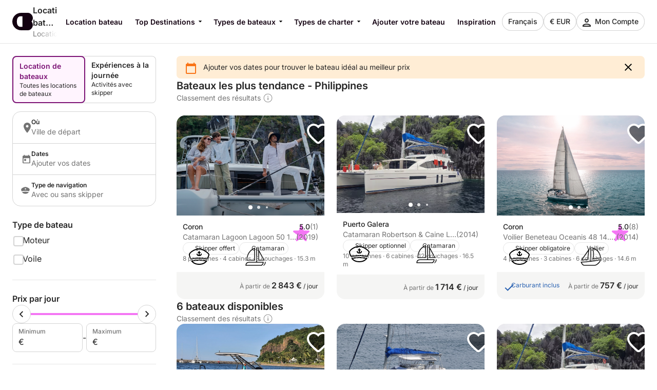

--- FILE ---
content_type: text/css
request_url: https://assets.clickandboat.com/frontend-assets/master/styles.29fefa4313276d8e.css
body_size: 5898
content:
*{box-sizing:border-box;-webkit-tap-highlight-color:transparent}.dsListIcon__icon svg,.dsListIcon__icon ion-icon{border-radius:0;width:100%;height:100%;fill:var(--contentPrimaryEnabled)}.dsListIcon--disabled .dsListIcon__icon svg,.dsListIcon--disabled .dsListIcon__icon ion-icon{border-radius:0;width:100%;height:100%;fill:var(--contentPrimaryDisabled)}.dsInput{display:flex;flex-direction:row;align-items:center;justify-content:flex-start;border-radius:0;width:100%;height:100%;border-radius:.5rem;font-weight:var(--fontLaborReg);font-family:var(--fontLabor);font-size:1rem;line-height:1.5rem;color:var(--contentPrimaryEnabled);text-decoration:none;box-sizing:border-box;height:3rem;min-height:3rem;padding:.75rem 1rem;letter-spacing:unset;appearance:none;border:.0625rem solid var(--borderInteractiveEnabled);outline:none}.dsInput::placeholder{color:var(--contentSecondaryEnabled)}.dsInput:disabled{cursor:default;color:var(--borderInteractiveDisabled);background-color:var(--borderInteractiveDisabled);border:none}.dsInput:active:not(:disabled,.dsAbstractInput__input--disabled),.dsInput:focus:not(:disabled,.dsAbstractInput__input--disabled){border:.09375rem solid var(--borderInteractiveActive)}:root{--swiper-theme-color: #007aff}.swiper-container{position:relative;z-index:1;overflow:hidden;margin-right:auto;margin-left:auto;padding:0;list-style:none}.swiper-container-vertical>.swiper-wrapper{flex-direction:column}.swiper-wrapper{position:relative;z-index:1;display:flex;box-sizing:content-box;width:100%;height:100%;transition-property:transform}.swiper-container-android .swiper-slide,.swiper-wrapper{transform:translateZ(0)}.swiper-container-multirow>.swiper-wrapper{flex-wrap:wrap}.swiper-container-multirow-column>.swiper-wrapper{flex-flow:column wrap}.swiper-container-free-mode>.swiper-wrapper{margin:0 auto;transition-timing-function:ease-out}.swiper-container-pointer-events{touch-action:pan-y}.swiper-container-pointer-events.swiper-container-vertical{touch-action:pan-x}.swiper-slide{position:relative;flex-shrink:0;width:100%;height:100%;transition-property:transform}.swiper-slide-invisible-blank{visibility:hidden}.swiper-container-autoheight,.swiper-container-autoheight .swiper-slide{height:auto}.swiper-container-autoheight .swiper-wrapper{align-items:flex-start;transition-property:transform,height}.swiper-container-3d{perspective:1200px}.swiper-container-3d .swiper-cube-shadow,.swiper-container-3d .swiper-slide,.swiper-container-3d .swiper-slide-shadow-bottom,.swiper-container-3d .swiper-slide-shadow-left,.swiper-container-3d .swiper-slide-shadow-right,.swiper-container-3d .swiper-slide-shadow-top,.swiper-container-3d .swiper-wrapper{transform-style:preserve-3d}.swiper-container-3d .swiper-slide-shadow-bottom,.swiper-container-3d .swiper-slide-shadow-left,.swiper-container-3d .swiper-slide-shadow-right,.swiper-container-3d .swiper-slide-shadow-top{pointer-events:none;position:absolute;z-index:10;top:0;left:0;width:100%;height:100%}.swiper-container-3d .swiper-slide-shadow-left{background-image:linear-gradient(to left,#00000080,#0000)}.swiper-container-3d .swiper-slide-shadow-right{background-image:linear-gradient(to right,#00000080,#0000)}.swiper-container-3d .swiper-slide-shadow-top{background-image:linear-gradient(to top,#00000080,#0000)}.swiper-container-3d .swiper-slide-shadow-bottom{background-image:linear-gradient(to bottom,#00000080,#0000)}.swiper-container-css-mode>.swiper-wrapper{scrollbar-width:none;overflow:auto;-ms-overflow-style:none}.swiper-container-css-mode>.swiper-wrapper::-webkit-scrollbar{display:none}.swiper-container-css-mode>.swiper-wrapper>.swiper-slide{scroll-snap-align:start start}.swiper-container-horizontal.swiper-container-css-mode>.swiper-wrapper{scroll-snap-type:x mandatory}.swiper-container-vertical.swiper-container-css-mode>.swiper-wrapper{scroll-snap-type:y mandatory}:root{--swiper-navigation-size: 44px}.swiper-button-next,.swiper-button-prev{cursor:pointer;position:absolute;z-index:10;top:50%;display:flex;align-items:center;justify-content:center;width:calc(var(--swiper-navigation-size) / 44 * 27);height:var(--swiper-navigation-size);margin-top:calc(-1 * var(--swiper-navigation-size) / 2);color:var(--swiper-navigation-color, var(--swiper-theme-color))}.swiper-button-next.swiper-button-disabled,.swiper-button-prev.swiper-button-disabled{pointer-events:none;cursor:auto;opacity:.35}.swiper-button-next:after,.swiper-button-prev:after{font-family:swiper-icons;font-size:var(--swiper-navigation-size);font-variant:initial;line-height:1;text-transform:none!important;letter-spacing:0}.swiper-button-prev,.swiper-container-rtl .swiper-button-next{right:auto;left:10px}.swiper-button-prev:after,.swiper-container-rtl .swiper-button-next:after{content:"prev"}.swiper-button-next,.swiper-container-rtl .swiper-button-prev{right:10px;left:auto}.swiper-button-next:after,.swiper-container-rtl .swiper-button-prev:after{content:"next"}.swiper-button-next.swiper-button-white,.swiper-button-prev.swiper-button-white{--swiper-navigation-color: #fff}.swiper-button-next.swiper-button-black,.swiper-button-prev.swiper-button-black{--swiper-navigation-color: #000}.swiper-button-lock{display:none}.swiper-pagination{position:absolute;z-index:10;transform:translateZ(0);text-align:center;transition:.3s opacity}.swiper-pagination.swiper-pagination-hidden{opacity:0}.swiper-container-horizontal>.swiper-pagination-bullets,.swiper-horizontal>.swiper-pagination-bullets,.swiper-pagination-custom,.swiper-pagination-fraction{bottom:10px;left:0;width:100%}.swiper-pagination-bullets-dynamic{overflow:hidden;font-size:0}.swiper-pagination-bullets-dynamic .swiper-pagination-bullet{position:relative;transform:scale(.33)}.swiper-pagination-bullets-dynamic .swiper-pagination-bullet-active,.swiper-pagination-bullets-dynamic .swiper-pagination-bullet-active-main{transform:scale(1)}.swiper-pagination-bullets-dynamic .swiper-pagination-bullet-active-prev{transform:scale(.66)}.swiper-pagination-bullets-dynamic .swiper-pagination-bullet-active-prev-prev{transform:scale(.33)}.swiper-pagination-bullets-dynamic .swiper-pagination-bullet-active-next{transform:scale(.66)}.swiper-pagination-bullets-dynamic .swiper-pagination-bullet-active-next-next{transform:scale(.33)}.swiper-pagination-bullet{display:inline-block;width:8px;height:8px;opacity:.2;background:#000;border-radius:50%}button.swiper-pagination-bullet{margin:0;padding:0;appearance:none;border:none;box-shadow:none}.swiper-pagination-clickable .swiper-pagination-bullet{cursor:pointer}.swiper-pagination-bullet-active{opacity:1;background:var(--swiper-pagination-color, var(--swiper-theme-color))}.swiper-container-vertical>.swiper-pagination-bullets{top:50%;right:10px;transform:translate3d(0,-50%,0)}.swiper-container-vertical>.swiper-pagination-bullets .swiper-pagination-bullet{display:block;margin:6px 0}.swiper-container-vertical>.swiper-pagination-bullets.swiper-pagination-bullets-dynamic{top:50%;transform:translateY(-50%);width:8px}.swiper-container-vertical>.swiper-pagination-bullets.swiper-pagination-bullets-dynamic .swiper-pagination-bullet{display:inline-block;transition:.2s transform,.2s top}.swiper-container-horizontal>.swiper-pagination-bullets .swiper-pagination-bullet,.swiper-horizontal>.swiper-pagination-bullets .swiper-pagination-bullet{margin:0 4px}.swiper-container-horizontal>.swiper-pagination-bullets.swiper-pagination-bullets-dynamic,.swiper-horizontal>.swiper-pagination-bullets.swiper-pagination-bullets-dynamic{left:50%;transform:translate(-50%);white-space:nowrap}.swiper-container-horizontal>.swiper-pagination-bullets.swiper-pagination-bullets-dynamic .swiper-pagination-bullet,.swiper-horizontal>.swiper-pagination-bullets.swiper-pagination-bullets-dynamic .swiper-pagination-bullet{transition:.2s transform,.2s left}.swiper-container-horizontal.swiper-container-rtl>.swiper-pagination-bullets-dynamic .swiper-pagination-bullet{transition:.2s transform,.2s right}.swiper-pagination-progressbar{position:absolute;background:#00000040}.swiper-pagination-progressbar .swiper-pagination-progressbar-fill{position:absolute;top:0;left:0;transform-origin:left top;transform:scale(0);width:100%;height:100%;background:var(--swiper-pagination-color, var(--swiper-theme-color))}.swiper-container-rtl .swiper-pagination-progressbar .swiper-pagination-progressbar-fill{transform-origin:right top}.swiper-container-horizontal>.swiper-pagination-progressbar,.swiper-container-vertical>.swiper-pagination-progressbar.swiper-pagination-progressbar-opposite{top:0;left:0;width:100%;height:4px}.swiper-container-horizontal>.swiper-pagination-progressbar.swiper-pagination-progressbar-opposite,.swiper-container-vertical>.swiper-pagination-progressbar{top:0;left:0;width:4px;height:100%}.swiper-pagination-white{--swiper-pagination-color: #fff}.swiper-pagination-black{--swiper-pagination-color: #000}.swiper-pagination-lock{display:none}.swiper-scrollbar{touch-action:none;position:relative;background:#0000001a;border-radius:10px}.swiper-horizontal>.swiper-scrollbar{position:absolute;z-index:50;bottom:3px;left:1%;width:98%;height:5px}.swiper-container-vertical>.swiper-scrollbar{position:absolute;z-index:50;top:1%;right:3px;width:5px;height:98%}.swiper-scrollbar-drag{position:relative;top:0;left:0;width:100%;height:100%;background:#00000080;border-radius:10px}.swiper-scrollbar-cursor-drag{cursor:move}.swiper-scrollbar-lock{display:none}.swiper-zoom-container{display:flex;align-items:center;justify-content:center;width:100%;height:100%;text-align:center}.swiper-zoom-container>canvas,.swiper-zoom-container>img,.swiper-zoom-container>svg{max-width:100%;max-height:100%;object-fit:contain}.swiper-slide-zoomed{cursor:move}.swiper-lazy-preloader{position:absolute;z-index:10;top:50%;left:50%;transform-origin:50%;box-sizing:border-box;width:42px;height:42px;margin-top:-21px;margin-left:-21px;border:4px solid var(--swiper-preloader-color, var(--swiper-theme-color));border-top-color:transparent;border-radius:50%;animation:swiper-preloader-spin 1s infinite linear}.swiper-lazy-preloader-white{--swiper-preloader-color: #fff}.swiper-lazy-preloader-black{--swiper-preloader-color: #000}@keyframes swiper-preloader-spin{to{transform:rotate(360deg)}}.swiper-container .swiper-notification{pointer-events:none;position:absolute;z-index:-1000;top:0;left:0;opacity:0}.swiper-container-fade.swiper-container-free-mode .swiper-slide{transition-timing-function:ease-out}.swiper-container-fade .swiper-slide{pointer-events:none;transition-property:opacity}.swiper-container-fade .swiper-slide .swiper-slide{pointer-events:none}.swiper-container-fade .swiper-slide-active,.swiper-container-fade .swiper-slide-active .swiper-slide-active{pointer-events:auto}.swiper-container-cube{overflow:visible}.swiper-container-cube .swiper-slide{pointer-events:none;z-index:1;transform-origin:0 0;width:100%;height:100%;visibility:hidden;backface-visibility:hidden}.swiper-container-cube .swiper-slide .swiper-slide{pointer-events:none}.swiper-container-cube.swiper-container-rtl .swiper-slide{transform-origin:100% 0}.swiper-container-cube .swiper-slide-active,.swiper-container-cube .swiper-slide-active .swiper-slide-active{pointer-events:auto}.swiper-container-cube .swiper-slide-active,.swiper-container-cube .swiper-slide-next,.swiper-container-cube .swiper-slide-next+.swiper-slide,.swiper-container-cube .swiper-slide-prev{pointer-events:auto;visibility:visible}.swiper-container-cube .swiper-slide-shadow-bottom,.swiper-container-cube .swiper-slide-shadow-left,.swiper-container-cube .swiper-slide-shadow-right,.swiper-container-cube .swiper-slide-shadow-top{z-index:0;backface-visibility:hidden}.swiper-container-cube .swiper-cube-shadow{position:absolute;z-index:0;bottom:0;left:0;width:100%;height:100%;opacity:.6}.swiper-container-cube .swiper-cube-shadow:before{content:"";position:absolute;inset:0;background:#000;filter:blur(50px)}.swiper-container-flip{overflow:visible}.swiper-container-flip .swiper-slide{pointer-events:none;z-index:1;backface-visibility:hidden}.swiper-container-flip .swiper-slide .swiper-slide{pointer-events:none}.swiper-container-flip .swiper-slide-active,.swiper-container-flip .swiper-slide-active .swiper-slide-active{pointer-events:auto}.swiper-container-flip .swiper-slide-shadow-bottom,.swiper-container-flip .swiper-slide-shadow-left,.swiper-container-flip .swiper-slide-shadow-right,.swiper-container-flip .swiper-slide-shadow-top{z-index:0;backface-visibility:hidden}.swiper-container{width:100%;min-width:100%;height:100%;min-height:100%;border-radius:.5rem .5rem 0 0}@media (min-width: 62rem){.swiper-container:hover .swiper-button-prev,.swiper-container:hover .swiper-button-next{opacity:1}}.swiper .swiper-button-prev svg,.swiper .swiper-button-next svg{fill:var(--contentPrimaryEnabled)}.swiper-slide{overflow:hidden}.swiper-button-prev,.swiper-button-next{width:2.25rem;height:2.25rem;border-radius:50%;opacity:0;background:var(--buttonLightEnabled);transition:opacity .2s linear}.swiper-button-prev svg,.swiper-button-next svg{border-radius:0;width:1.25rem;height:1.25rem;fill:var(--contentPrimaryEnabled)}.swiper-button-prev:after,.swiper-button-next:after{display:none}.swiper-button-prev{left:.75rem}.swiper-button-next{right:.75rem}.swiper-pagination-bullets{bottom:.75rem!important}.swiper-pagination-bullet{opacity:.8!important;background:var(--backgroundSurfaceEnabled)!important}.swiper-pagination-bullet-active-next-next,.swiper-pagination-bullet-active-prev-prev{transform:scale(.5)!important}.swiper-pagination-bullet-active-next,.swiper-pagination-bullet-active-prev{transform:scale(.75)!important}.swiper-pagination-bullet-active{transform:scale(1);opacity:1!important;background:var(--backgroundSurfaceEnabled)!important}:host-context(.dsCard--horizontal) .swiper-container{border-radius:.5rem 0 0 .5rem}.dsComponent--fullWidth{width:100%}.dsOverlayModal,.dsOverlayModal--bordered,.dsOverlayModal--borderedGrey06,.dsForModal .dsModal--borderedGrey06,.dsOverlayModal--borderedGrey03,.dsOverlayModal--filterBar,.dsForModal .dsModal--filterBar,.dsOverlayModal--borderedGrey05,.dsForModal .dsModal--borderedGrey03,.dsForModal .dsModal--borderedGrey05,.dsForModal .dsModal--bordered,.dsForModal .dsModal{border-radius:1rem;box-shadow:0 .5rem 1rem #00000029;font-weight:var(--fontLaborReg);font-family:var(--fontLabor);font-size:1rem;line-height:1.5rem;color:var(--contentPrimaryEnabled);text-decoration:none;position:relative;display:block;width:fit-content;max-width:37.5rem;max-height:calc(100svh - 3rem);background:var(--backgroundSurfaceEnabled)}.dsOverlayModal:not(.dsForTooltip .dsOverlayModal):not(.dsForTooltip .dsOverlayModal--bordered):not(.dsForTooltip .dsOverlayModal--borderedGrey06):not(.dsForTooltip .dsForModal .dsModal--borderedGrey06):not(.dsForModal .dsForTooltip .dsModal--borderedGrey06):not(.dsForTooltip .dsOverlayModal--borderedGrey03):not(.dsForTooltip .dsOverlayModal--filterBar):not(.dsForTooltip .dsForModal .dsModal--filterBar):not(.dsForModal .dsForTooltip .dsModal--filterBar):not(.dsForTooltip .dsOverlayModal--borderedGrey05):not(.dsForTooltip .dsForModal .dsModal--borderedGrey03):not(.dsForModal .dsForTooltip .dsModal--borderedGrey03):not(.dsForTooltip .dsForModal .dsModal--borderedGrey05):not(.dsForModal .dsForTooltip .dsModal--borderedGrey05):not(.dsForTooltip .dsForModal .dsModal--bordered):not(.dsForModal .dsForTooltip .dsModal--bordered),.dsOverlayModal--bordered:not(.dsForTooltip .dsOverlayModal):not(.dsForTooltip .dsOverlayModal--bordered):not(.dsForTooltip .dsOverlayModal--borderedGrey06):not(.dsForTooltip .dsForModal .dsModal--borderedGrey06):not(.dsForModal .dsForTooltip .dsModal--borderedGrey06):not(.dsForTooltip .dsOverlayModal--borderedGrey03):not(.dsForTooltip .dsOverlayModal--filterBar):not(.dsForTooltip .dsForModal .dsModal--filterBar):not(.dsForModal .dsForTooltip .dsModal--filterBar):not(.dsForTooltip .dsOverlayModal--borderedGrey05):not(.dsForTooltip .dsForModal .dsModal--borderedGrey03):not(.dsForModal .dsForTooltip .dsModal--borderedGrey03):not(.dsForTooltip .dsForModal .dsModal--borderedGrey05):not(.dsForModal .dsForTooltip .dsModal--borderedGrey05):not(.dsForTooltip .dsForModal .dsModal--bordered):not(.dsForModal .dsForTooltip .dsModal--bordered),.dsOverlayModal--borderedGrey06:not(.dsForTooltip .dsOverlayModal):not(.dsForTooltip .dsOverlayModal--bordered):not(.dsForTooltip .dsOverlayModal--borderedGrey06):not(.dsForTooltip .dsForModal .dsModal--borderedGrey06):not(.dsForModal .dsForTooltip .dsModal--borderedGrey06):not(.dsForTooltip .dsOverlayModal--borderedGrey03):not(.dsForTooltip .dsOverlayModal--filterBar):not(.dsForTooltip .dsForModal .dsModal--filterBar):not(.dsForModal .dsForTooltip .dsModal--filterBar):not(.dsForTooltip .dsOverlayModal--borderedGrey05):not(.dsForTooltip .dsForModal .dsModal--borderedGrey03):not(.dsForModal .dsForTooltip .dsModal--borderedGrey03):not(.dsForTooltip .dsForModal .dsModal--borderedGrey05):not(.dsForModal .dsForTooltip .dsModal--borderedGrey05):not(.dsForTooltip .dsForModal .dsModal--bordered):not(.dsForModal .dsForTooltip .dsModal--bordered),.dsForModal .dsModal--borderedGrey06:not(.dsForTooltip .dsOverlayModal):not(.dsForTooltip .dsOverlayModal--bordered):not(.dsForTooltip .dsOverlayModal--borderedGrey06):not(.dsForTooltip .dsForModal .dsModal--borderedGrey06):not(.dsForModal .dsForTooltip .dsModal--borderedGrey06):not(.dsForTooltip .dsOverlayModal--borderedGrey03):not(.dsForTooltip .dsOverlayModal--filterBar):not(.dsForTooltip .dsForModal .dsModal--filterBar):not(.dsForModal .dsForTooltip .dsModal--filterBar):not(.dsForTooltip .dsOverlayModal--borderedGrey05):not(.dsForTooltip .dsForModal .dsModal--borderedGrey03):not(.dsForModal .dsForTooltip .dsModal--borderedGrey03):not(.dsForTooltip .dsForModal .dsModal--borderedGrey05):not(.dsForModal .dsForTooltip .dsModal--borderedGrey05):not(.dsForTooltip .dsForModal .dsModal--bordered):not(.dsForModal .dsForTooltip .dsModal--bordered),.dsOverlayModal--borderedGrey03:not(.dsForTooltip .dsOverlayModal):not(.dsForTooltip .dsOverlayModal--bordered):not(.dsForTooltip .dsOverlayModal--borderedGrey06):not(.dsForTooltip .dsForModal .dsModal--borderedGrey06):not(.dsForModal .dsForTooltip .dsModal--borderedGrey06):not(.dsForTooltip .dsOverlayModal--borderedGrey03):not(.dsForTooltip .dsOverlayModal--filterBar):not(.dsForTooltip .dsForModal .dsModal--filterBar):not(.dsForModal .dsForTooltip .dsModal--filterBar):not(.dsForTooltip .dsOverlayModal--borderedGrey05):not(.dsForTooltip .dsForModal .dsModal--borderedGrey03):not(.dsForModal .dsForTooltip .dsModal--borderedGrey03):not(.dsForTooltip .dsForModal .dsModal--borderedGrey05):not(.dsForModal .dsForTooltip .dsModal--borderedGrey05):not(.dsForTooltip .dsForModal .dsModal--bordered):not(.dsForModal .dsForTooltip .dsModal--bordered),.dsOverlayModal--filterBar:not(.dsForTooltip .dsOverlayModal):not(.dsForTooltip .dsOverlayModal--bordered):not(.dsForTooltip .dsOverlayModal--borderedGrey06):not(.dsForTooltip .dsForModal .dsModal--borderedGrey06):not(.dsForModal .dsForTooltip .dsModal--borderedGrey06):not(.dsForTooltip .dsOverlayModal--borderedGrey03):not(.dsForTooltip .dsOverlayModal--filterBar):not(.dsForTooltip .dsForModal .dsModal--filterBar):not(.dsForModal .dsForTooltip .dsModal--filterBar):not(.dsForTooltip .dsOverlayModal--borderedGrey05):not(.dsForTooltip .dsForModal .dsModal--borderedGrey03):not(.dsForModal .dsForTooltip .dsModal--borderedGrey03):not(.dsForTooltip .dsForModal .dsModal--borderedGrey05):not(.dsForModal .dsForTooltip .dsModal--borderedGrey05):not(.dsForTooltip .dsForModal .dsModal--bordered):not(.dsForModal .dsForTooltip .dsModal--bordered),.dsForModal .dsModal--filterBar:not(.dsForTooltip .dsOverlayModal):not(.dsForTooltip .dsOverlayModal--bordered):not(.dsForTooltip .dsOverlayModal--borderedGrey06):not(.dsForTooltip .dsForModal .dsModal--borderedGrey06):not(.dsForModal .dsForTooltip .dsModal--borderedGrey06):not(.dsForTooltip .dsOverlayModal--borderedGrey03):not(.dsForTooltip .dsOverlayModal--filterBar):not(.dsForTooltip .dsForModal .dsModal--filterBar):not(.dsForModal .dsForTooltip .dsModal--filterBar):not(.dsForTooltip .dsOverlayModal--borderedGrey05):not(.dsForTooltip .dsForModal .dsModal--borderedGrey03):not(.dsForModal .dsForTooltip .dsModal--borderedGrey03):not(.dsForTooltip .dsForModal .dsModal--borderedGrey05):not(.dsForModal .dsForTooltip .dsModal--borderedGrey05):not(.dsForTooltip .dsForModal .dsModal--bordered):not(.dsForModal .dsForTooltip .dsModal--bordered),.dsOverlayModal--borderedGrey05:not(.dsForTooltip .dsOverlayModal):not(.dsForTooltip .dsOverlayModal--bordered):not(.dsForTooltip .dsOverlayModal--borderedGrey06):not(.dsForTooltip .dsForModal .dsModal--borderedGrey06):not(.dsForModal .dsForTooltip .dsModal--borderedGrey06):not(.dsForTooltip .dsOverlayModal--borderedGrey03):not(.dsForTooltip .dsOverlayModal--filterBar):not(.dsForTooltip .dsForModal .dsModal--filterBar):not(.dsForModal .dsForTooltip .dsModal--filterBar):not(.dsForTooltip .dsOverlayModal--borderedGrey05):not(.dsForTooltip .dsForModal .dsModal--borderedGrey03):not(.dsForModal .dsForTooltip .dsModal--borderedGrey03):not(.dsForTooltip .dsForModal .dsModal--borderedGrey05):not(.dsForModal .dsForTooltip .dsModal--borderedGrey05):not(.dsForTooltip .dsForModal .dsModal--bordered):not(.dsForModal .dsForTooltip .dsModal--bordered),.dsForModal .dsModal--borderedGrey03:not(.dsForTooltip .dsOverlayModal):not(.dsForTooltip .dsOverlayModal--bordered):not(.dsForTooltip .dsOverlayModal--borderedGrey06):not(.dsForTooltip .dsForModal .dsModal--borderedGrey06):not(.dsForModal .dsForTooltip .dsModal--borderedGrey06):not(.dsForTooltip .dsOverlayModal--borderedGrey03):not(.dsForTooltip .dsOverlayModal--filterBar):not(.dsForTooltip .dsForModal .dsModal--filterBar):not(.dsForModal .dsForTooltip .dsModal--filterBar):not(.dsForTooltip .dsOverlayModal--borderedGrey05):not(.dsForTooltip .dsForModal .dsModal--borderedGrey03):not(.dsForModal .dsForTooltip .dsModal--borderedGrey03):not(.dsForTooltip .dsForModal .dsModal--borderedGrey05):not(.dsForModal .dsForTooltip .dsModal--borderedGrey05):not(.dsForTooltip .dsForModal .dsModal--bordered):not(.dsForModal .dsForTooltip .dsModal--bordered),.dsForModal .dsModal--borderedGrey05:not(.dsForTooltip .dsOverlayModal):not(.dsForTooltip .dsOverlayModal--bordered):not(.dsForTooltip .dsOverlayModal--borderedGrey06):not(.dsForTooltip .dsForModal .dsModal--borderedGrey06):not(.dsForModal .dsForTooltip .dsModal--borderedGrey06):not(.dsForTooltip .dsOverlayModal--borderedGrey03):not(.dsForTooltip .dsOverlayModal--filterBar):not(.dsForTooltip .dsForModal .dsModal--filterBar):not(.dsForModal .dsForTooltip .dsModal--filterBar):not(.dsForTooltip .dsOverlayModal--borderedGrey05):not(.dsForTooltip .dsForModal .dsModal--borderedGrey03):not(.dsForModal .dsForTooltip .dsModal--borderedGrey03):not(.dsForTooltip .dsForModal .dsModal--borderedGrey05):not(.dsForModal .dsForTooltip .dsModal--borderedGrey05):not(.dsForTooltip .dsForModal .dsModal--bordered):not(.dsForModal .dsForTooltip .dsModal--bordered),.dsForModal .dsModal--bordered:not(.dsForTooltip .dsOverlayModal):not(.dsForTooltip .dsOverlayModal--bordered):not(.dsForTooltip .dsOverlayModal--borderedGrey06):not(.dsForTooltip .dsForModal .dsModal--borderedGrey06):not(.dsForModal .dsForTooltip .dsModal--borderedGrey06):not(.dsForTooltip .dsOverlayModal--borderedGrey03):not(.dsForTooltip .dsOverlayModal--filterBar):not(.dsForTooltip .dsForModal .dsModal--filterBar):not(.dsForModal .dsForTooltip .dsModal--filterBar):not(.dsForTooltip .dsOverlayModal--borderedGrey05):not(.dsForTooltip .dsForModal .dsModal--borderedGrey03):not(.dsForModal .dsForTooltip .dsModal--borderedGrey03):not(.dsForTooltip .dsForModal .dsModal--borderedGrey05):not(.dsForModal .dsForTooltip .dsModal--borderedGrey05):not(.dsForTooltip .dsForModal .dsModal--bordered):not(.dsForModal .dsForTooltip .dsModal--bordered),.dsForModal .dsModal:not(.dsForTooltip .dsOverlayModal):not(.dsForTooltip .dsOverlayModal--bordered):not(.dsForTooltip .dsOverlayModal--borderedGrey06):not(.dsForTooltip .dsForModal .dsModal--borderedGrey06):not(.dsForModal .dsForTooltip .dsModal--borderedGrey06):not(.dsForTooltip .dsOverlayModal--borderedGrey03):not(.dsForTooltip .dsOverlayModal--filterBar):not(.dsForTooltip .dsForModal .dsModal--filterBar):not(.dsForModal .dsForTooltip .dsModal--filterBar):not(.dsForTooltip .dsOverlayModal--borderedGrey05):not(.dsForTooltip .dsForModal .dsModal--borderedGrey03):not(.dsForModal .dsForTooltip .dsModal--borderedGrey03):not(.dsForTooltip .dsForModal .dsModal--borderedGrey05):not(.dsForModal .dsForTooltip .dsModal--borderedGrey05):not(.dsForTooltip .dsForModal .dsModal--bordered):not(.dsForModal .dsForTooltip .dsModal--bordered){overflow:hidden}*{touch-action:pan-x pan-y;box-sizing:border-box}:root{--font-size: 16px;--page-padding: 1.5rem}html,body,div,span,p,a,ol,ul,li,input,textarea,select,h1,h2,h3,h4,h5,label{margin:0;padding:0;font-family:var(--fontLabor)}body{overflow-y:hidden;font-size:16px;color:var(--contentPrimaryEnabled);padding-top:calc(env(safe-area-inset-top) + 0rem);padding-bottom:calc(env(safe-area-inset-bottom) + 0rem)}a,button{cursor:pointer;color:inherit;text-decoration:none}.cdk-overlay-container ng-component{width:inherit}li{list-style-type:none}.sticky{position:sticky;z-index:900}.sticky--mobile{position:sticky}.sticky--desktop{position:static}@media (min-width: 62rem){.sticky--mobile{position:static}.sticky--desktop{position:sticky}}.hiddenInformation{border-radius:.25rem;font-weight:var(--fontLaborReg);font-family:var(--fontLabor);padding:0 .25rem;color:var(--contentSecondaryEnabled);background-color:var(--formControlDisabled)}@font-face{font-family:Inter;font-weight:400;font-style:normal;font-display:swap;src:url(inter-v20-regular.5e4e072b2e9777fc.woff2) format("woff2")}@font-face{font-family:Inter;font-weight:400;font-style:italic;font-display:swap;src:url(inter-v20-italic.3fd03454726835dc.woff2) format("woff2")}@font-face{font-family:Inter;font-weight:500;font-style:normal;font-display:swap;src:url(inter-v20-500.65aef6ddbb47c22f.woff2) format("woff2")}@font-face{font-family:Inter;font-weight:500;font-style:italic;font-display:swap;src:url(inter-v20-500italic.e6566305e2d7e2df.woff2) format("woff2")}@font-face{font-family:Inter;font-weight:600;font-style:normal;font-display:swap;src:url(inter-v20-600.687cefe982475b52.woff2) format("woff2")}@font-face{font-family:Inter;font-weight:600;font-style:italic;font-display:swap;src:url(inter-v20-600italic.168161c0d8a70c95.woff2) format("woff2")}@font-face{font-family:Inter;font-weight:700;font-style:normal;font-display:swap;src:url(inter-v20-700.1aca720030934734.woff2) format("woff2")}@font-face{font-family:Inter;font-weight:700;font-style:italic;font-display:swap;src:url(inter-v20-700italic.b00634dd08d6020a.woff2) format("woff2")}@keyframes slideFromRight{0%{transform:translate(100%)}to{transform:translate(0)}}@keyframes slideFromRightReverse{0%{transform:translate(0)}to{transform:translate(100%)}}@keyframes fadeIn{0%{opacity:0}to{opacity:1}}@keyframes fadeOut{0%{opacity:1}to{opacity:0}}.cdk-overlay-container,.cdk-global-overlay-wrapper{pointer-events:none;top:0;left:0;width:100%;height:100%}.cdk-overlay-container{position:fixed;z-index:1000}.cdk-overlay-container:empty{display:none}.cdk-global-overlay-wrapper{position:absolute;z-index:1000;display:flex}.cdk-overlay-pane{pointer-events:auto;position:absolute;z-index:1000;display:flex;box-sizing:border-box;max-width:100%;max-height:100%}.cdk-overlay-backdrop{pointer-events:auto;position:absolute;z-index:1000;inset:0;opacity:0;transition:opacity .4s cubic-bezier(.25,.8,.25,1);-webkit-tap-highlight-color:transparent}.cdk-overlay-backdrop.cdk-overlay-backdrop-showing{opacity:1}@media screen and (-ms-high-contrast: active){.cdk-overlay-backdrop.cdk-overlay-backdrop-showing{opacity:.6}}.cdk-overlay-transparent-backdrop,.cdk-overlay-transparent-backdrop.cdk-overlay-backdrop-showing{opacity:0}.cdk-overlay-connected-position-bounding-box{position:absolute;z-index:1000;display:flex;flex-direction:column;min-width:1px;min-height:1px}.cdk-global-scrollblock{overflow-y:hidden;width:100%;height:100svh}.cdk-global-scrollblock-top{top:0!important}.cdk-overlay-dark-backdrop,.cdk-overlay-soft-backdrop{background:var(--overlay)}.cdk-overlay-black-backdrop{background:#000}.cdk-overlay-light-backdrop{background:var(--overlayLight)}.cdk-overlay-trans-backdrop{background:transparent}.cdk-overlay-blurred-backdrop{-webkit-backdrop-filter:blur(.75rem);backdrop-filter:blur(.75rem)}.dsOverlay{border-radius:1rem;box-shadow:0 .5rem 1rem #00000029;overflow:hidden;background:var(--backgroundSurfaceEnabled);padding-top:calc(env(safe-area-inset-top) + 0rem);padding-right:calc(env(safe-area-inset-right) + 0rem);padding-bottom:calc(env(safe-area-inset-bottom) + 0rem);padding-left:calc(env(safe-area-inset-left) + 0rem)}.dsOverlay.slideFromRight{animation:slideFromRight .3s cubic-bezier(.25,.8,.25,1)}.dsOverlay.slideFromRightReverse{animation:slideFromRightReverse .3s cubic-bezier(.25,.8,.25,1)}.dsOverlay.fade{animation:fadeIn .3s cubic-bezier(.25,.8,.25,1)}.dsOverlay.fadeReverse{animation:fadeOut .3s cubic-bezier(.25,.8,.25,1)}.dsOverlay--skipSafeArea{padding:0}.dsOverlayComponent{width:inherit}.dsForModal--fullScrollable{overflow:visible scroll;overscroll-behavior:contain}.dsForModal--fullScrollable::-webkit-scrollbar{display:none}.dsForModal--fullScrollable .dsOverlayModal,.dsForModal--fullScrollable .dsOverlayModal--bordered,.dsForModal--fullScrollable .dsOverlayModal--borderedGrey06,.dsForModal--fullScrollable .dsForModal .dsModal--borderedGrey06,.dsForModal .dsForModal--fullScrollable .dsModal--borderedGrey06,.dsForModal--fullScrollable .dsOverlayModal--borderedGrey03,.dsForModal--fullScrollable .dsOverlayModal--filterBar,.dsForModal--fullScrollable .dsForModal .dsModal--filterBar,.dsForModal .dsForModal--fullScrollable .dsModal--filterBar,.dsForModal--fullScrollable .dsOverlayModal--borderedGrey05,.dsForModal--fullScrollable .dsForModal .dsModal--borderedGrey03,.dsForModal .dsForModal--fullScrollable .dsModal--borderedGrey03,.dsForModal--fullScrollable .dsForModal .dsModal--borderedGrey05,.dsForModal .dsForModal--fullScrollable .dsModal--borderedGrey05,.dsForModal--fullScrollable .dsForModal .dsModal--bordered,.dsForModal .dsForModal--fullScrollable .dsModal--bordered,.dsForModal--fullScrollable .dsForTooltip .dsOverlayModal--tooltipMobile,.dsForTooltip .dsForModal--fullScrollable .dsOverlayModal--tooltipMobile,.dsForModal--fullScrollable .dsForTooltip .dsModal--tooltipMobile,.dsForTooltip .dsForModal--fullScrollable .dsModal--tooltipMobile,.dsForModal--fullScrollable .dsForTooltip .dsOverlayModal--tooltip:not(.dsOverlayModal--tooltipMobile),.dsForTooltip .dsForModal--fullScrollable .dsOverlayModal--tooltip:not(.dsOverlayModal--tooltipMobile),.dsForModal--fullScrollable .dsForTooltip .dsModal--tooltip:not(.dsOverlayModal--tooltipMobile),.dsForTooltip .dsForModal--fullScrollable .dsModal--tooltip:not(.dsOverlayModal--tooltipMobile),.dsForModal--fullScrollable .dsModal{height:fit-content;max-height:fit-content}.dsForModal--fullScrollable .dsOverlayModal__textContainer,.dsForModal--fullScrollable .dsModal__textContainer{overflow:unset;height:inherit;max-height:inherit}.dsForModal--fullScreen{border-radius:0;width:100%;min-width:100%;max-width:100%;height:100%;min-height:100%;max-height:100%;padding:0}.dsForModal--fullScreen .dsOverlayModal,.dsForModal--fullScreen .dsOverlayModal--bordered,.dsForModal--fullScreen .dsOverlayModal--borderedGrey06,.dsForModal--fullScreen .dsForModal .dsModal--borderedGrey06,.dsForModal .dsForModal--fullScreen .dsModal--borderedGrey06,.dsForModal--fullScreen .dsOverlayModal--borderedGrey03,.dsForModal--fullScreen .dsForModal .dsModal--filterBar,.dsForModal .dsForModal--fullScreen .dsModal--filterBar,.dsForModal--fullScreen .dsOverlayModal--borderedGrey05,.dsForModal--fullScreen .dsForModal .dsModal--borderedGrey03,.dsForModal .dsForModal--fullScreen .dsModal--borderedGrey03,.dsForModal--fullScreen .dsForModal .dsModal--borderedGrey05,.dsForModal .dsForModal--fullScreen .dsModal--borderedGrey05,.dsForModal--fullScreen .dsForModal .dsModal--bordered,.dsForModal .dsForModal--fullScreen .dsModal--bordered,.dsForModal--fullScreen .dsForTooltip .dsOverlayModal--tooltipMobile,.dsForTooltip .dsForModal--fullScreen .dsOverlayModal--tooltipMobile,.dsForModal--fullScreen .dsForTooltip .dsModal--tooltipMobile,.dsForTooltip .dsForModal--fullScreen .dsModal--tooltipMobile,.dsForModal--fullScreen .dsForTooltip .dsOverlayModal--tooltip:not(.dsOverlayModal--tooltipMobile),.dsForTooltip .dsForModal--fullScreen .dsOverlayModal--tooltip:not(.dsOverlayModal--tooltipMobile),.dsForModal--fullScreen .dsForTooltip .dsModal--tooltip:not(.dsOverlayModal--tooltipMobile),.dsForTooltip .dsForModal--fullScreen .dsModal--tooltip:not(.dsOverlayModal--tooltipMobile),.dsForModal--fullScreen .dsOverlayModal--filterBar,.dsForModal--fullScreen .dsModal{width:100%;min-width:100%;max-width:100%;height:100%;min-height:100%;max-height:100%;border-radius:0}.dsForModal--fullHeight{height:100svh}.dsForModal--fullHeight .dsOverlayModal,.dsForModal--fullHeight .dsOverlayModal--bordered,.dsForModal--fullHeight .dsOverlayModal--borderedGrey06,.dsForModal--fullHeight .dsForModal .dsModal--borderedGrey06,.dsForModal .dsForModal--fullHeight .dsModal--borderedGrey06,.dsForModal--fullHeight .dsOverlayModal--borderedGrey03,.dsForModal--fullHeight .dsOverlayModal--filterBar,.dsForModal--fullHeight .dsForModal .dsModal--filterBar,.dsForModal .dsForModal--fullHeight .dsModal--filterBar,.dsForModal--fullHeight .dsOverlayModal--borderedGrey05,.dsForModal--fullHeight .dsForModal .dsModal--borderedGrey03,.dsForModal .dsForModal--fullHeight .dsModal--borderedGrey03,.dsForModal--fullHeight .dsForModal .dsModal--borderedGrey05,.dsForModal .dsForModal--fullHeight .dsModal--borderedGrey05,.dsForModal--fullHeight .dsForModal .dsModal--bordered,.dsForModal .dsForModal--fullHeight .dsModal--bordered,.dsForModal--fullHeight .dsForTooltip .dsOverlayModal--tooltipMobile,.dsForTooltip .dsForModal--fullHeight .dsOverlayModal--tooltipMobile,.dsForModal--fullHeight .dsForTooltip .dsModal--tooltipMobile,.dsForTooltip .dsForModal--fullHeight .dsModal--tooltipMobile,.dsForModal--fullHeight .dsForTooltip .dsOverlayModal--tooltip:not(.dsOverlayModal--tooltipMobile),.dsForTooltip .dsForModal--fullHeight .dsOverlayModal--tooltip:not(.dsOverlayModal--tooltipMobile),.dsForModal--fullHeight .dsForTooltip .dsModal--tooltip:not(.dsOverlayModal--tooltipMobile),.dsForTooltip .dsForModal--fullHeight .dsModal--tooltip:not(.dsOverlayModal--tooltipMobile),.dsForModal--fullHeight .dsModal{max-height:100svh;border-radius:0}@media (max-width: 37.5rem){.dsForModal{border-radius:0;width:100%;min-width:100%;max-width:100%;height:100%;min-height:100%;max-height:100%;padding:0}.dsForModal--fullScrollable .dsOverlayModal__textContainer{overflow:auto;overscroll-behavior:contain}.dsForModal .dsOverlayModal,.dsForModal .dsOverlayModal--bordered,.dsForModal .dsOverlayModal--borderedGrey06,.dsForModal .dsModal--borderedGrey06,.dsForModal .dsOverlayModal--borderedGrey03,.dsForModal .dsOverlayModal--filterBar,.dsForModal .dsModal--filterBar,.dsForModal .dsOverlayModal--borderedGrey05,.dsForModal .dsModal--borderedGrey03,.dsForModal .dsModal--borderedGrey05,.dsForModal .dsModal--bordered,.dsForModal .dsForTooltip .dsOverlayModal--tooltipMobile,.dsForTooltip .dsForModal .dsOverlayModal--tooltipMobile,.dsForModal .dsForTooltip .dsModal--tooltipMobile,.dsForTooltip .dsForModal .dsModal--tooltipMobile,.dsForModal .dsForTooltip .dsOverlayModal--tooltip:not(.dsOverlayModal--tooltipMobile),.dsForTooltip .dsForModal .dsOverlayModal--tooltip:not(.dsOverlayModal--tooltipMobile),.dsForModal .dsForTooltip .dsModal--tooltip:not(.dsOverlayModal--tooltipMobile),.dsForTooltip .dsForModal .dsModal--tooltip:not(.dsOverlayModal--tooltipMobile),.dsForModal .dsModal{width:100%;min-width:100%;max-width:100%;height:100%;min-height:100%;max-height:100%;margin:env(safe-area-inset-top) env(safe-area-inset-right) env(safe-area-inset-bottom) env(safe-area-inset-left);border-radius:0}.dsForModal .dsOverlayModal--filterBar{width:100%;min-width:100%;max-width:100%;height:100%;min-height:100%;max-height:100%;border-radius:0}}.dsForBackdrop{width:100%;min-width:100%;max-width:100%;height:initial;max-height:calc(100% - 4rem);padding:0}.dsForBackdrop::-webkit-scrollbar{display:none}.dsForBackdrop .dsOverlayModal,.dsForBackdrop .dsOverlayModal--bordered,.dsForBackdrop .dsOverlayModal--borderedGrey06,.dsForBackdrop .dsForModal .dsModal--borderedGrey06,.dsForModal .dsForBackdrop .dsModal--borderedGrey06,.dsForBackdrop .dsOverlayModal--borderedGrey03,.dsForBackdrop .dsOverlayModal--filterBar,.dsForBackdrop .dsForModal .dsModal--filterBar,.dsForModal .dsForBackdrop .dsModal--filterBar,.dsForBackdrop .dsOverlayModal--borderedGrey05,.dsForBackdrop .dsForModal .dsModal--borderedGrey03,.dsForModal .dsForBackdrop .dsModal--borderedGrey03,.dsForBackdrop .dsForModal .dsModal--borderedGrey05,.dsForModal .dsForBackdrop .dsModal--borderedGrey05,.dsForBackdrop .dsForModal .dsModal--bordered,.dsForModal .dsForBackdrop .dsModal--bordered,.dsForBackdrop .dsForTooltip .dsOverlayModal--tooltipMobile,.dsForTooltip .dsForBackdrop .dsOverlayModal--tooltipMobile,.dsForBackdrop .dsForTooltip .dsModal--tooltipMobile,.dsForTooltip .dsForBackdrop .dsModal--tooltipMobile,.dsForBackdrop .dsForTooltip .dsOverlayModal--tooltip:not(.dsOverlayModal--tooltipMobile),.dsForTooltip .dsForBackdrop .dsOverlayModal--tooltip:not(.dsOverlayModal--tooltipMobile),.dsForBackdrop .dsForTooltip .dsModal--tooltip:not(.dsOverlayModal--tooltipMobile),.dsForTooltip .dsForBackdrop .dsModal--tooltip:not(.dsOverlayModal--tooltipMobile),.dsForBackdrop .dsModal{border-radius:1rem;width:100%;min-width:100%;max-width:100%;height:100%;min-height:100%;max-height:100%;height:initial;padding:0;padding:1.5rem env(safe-area-inset-right) env(safe-area-inset-bottom) env(safe-area-inset-left);border-bottom-right-radius:0;border-bottom-left-radius:0}.dsForBackdrop .dsOverlayModal::-webkit-scrollbar,.dsForBackdrop .dsOverlayModal--bordered::-webkit-scrollbar,.dsForBackdrop .dsOverlayModal--borderedGrey06::-webkit-scrollbar,.dsForBackdrop .dsForModal .dsModal--borderedGrey06::-webkit-scrollbar,.dsForModal .dsForBackdrop .dsModal--borderedGrey06::-webkit-scrollbar,.dsForBackdrop .dsOverlayModal--borderedGrey03::-webkit-scrollbar,.dsForBackdrop .dsOverlayModal--filterBar::-webkit-scrollbar,.dsForBackdrop .dsForModal .dsModal--filterBar::-webkit-scrollbar,.dsForModal .dsForBackdrop .dsModal--filterBar::-webkit-scrollbar,.dsForBackdrop .dsOverlayModal--borderedGrey05::-webkit-scrollbar,.dsForBackdrop .dsForModal .dsModal--borderedGrey03::-webkit-scrollbar,.dsForModal .dsForBackdrop .dsModal--borderedGrey03::-webkit-scrollbar,.dsForBackdrop .dsForModal .dsModal--borderedGrey05::-webkit-scrollbar,.dsForModal .dsForBackdrop .dsModal--borderedGrey05::-webkit-scrollbar,.dsForBackdrop .dsForModal .dsModal--bordered::-webkit-scrollbar,.dsForModal .dsForBackdrop .dsModal--bordered::-webkit-scrollbar,.dsForBackdrop .dsForTooltip .dsOverlayModal--tooltipMobile::-webkit-scrollbar,.dsForTooltip .dsForBackdrop .dsOverlayModal--tooltipMobile::-webkit-scrollbar,.dsForBackdrop .dsForTooltip .dsModal--tooltipMobile::-webkit-scrollbar,.dsForTooltip .dsForBackdrop .dsModal--tooltipMobile::-webkit-scrollbar,.dsForBackdrop .dsForTooltip .dsOverlayModal--tooltip:not(.dsOverlayModal--tooltipMobile)::-webkit-scrollbar,.dsForTooltip .dsForBackdrop .dsOverlayModal--tooltip:not(.dsOverlayModal--tooltipMobile)::-webkit-scrollbar,.dsForBackdrop .dsForTooltip .dsModal--tooltip:not(.dsOverlayModal--tooltipMobile)::-webkit-scrollbar,.dsForTooltip .dsForBackdrop .dsModal--tooltip:not(.dsOverlayModal--tooltipMobile)::-webkit-scrollbar,.dsForBackdrop .dsModal::-webkit-scrollbar{display:none}.dsForBackdrop .dsOverlayModal__drag,.dsForBackdrop .dsModal__drag{border-radius:.125rem;width:2.5rem;height:.25rem;background-color:var(--formControlEnabled)}.dsForPopover,.dsForToast{max-height:calc(100% - 4rem);padding:0}.dsForPopover--freeWidth,.dsForToast--freeWidth{width:unset}.dsForPopover::-webkit-scrollbar,.dsForToast::-webkit-scrollbar{display:none}.dsForPopover .dsOverlayModal,.dsForPopover .dsOverlayModal--bordered,.dsForPopover .dsOverlayModal--borderedGrey06,.dsForPopover .dsForModal .dsModal--borderedGrey06,.dsForModal .dsForPopover .dsModal--borderedGrey06,.dsForPopover .dsOverlayModal--borderedGrey03,.dsForPopover .dsOverlayModal--filterBar,.dsForPopover .dsForModal .dsModal--filterBar,.dsForModal .dsForPopover .dsModal--filterBar,.dsForPopover .dsOverlayModal--borderedGrey05,.dsForPopover .dsForModal .dsModal--borderedGrey03,.dsForModal .dsForPopover .dsModal--borderedGrey03,.dsForPopover .dsForModal .dsModal--borderedGrey05,.dsForModal .dsForPopover .dsModal--borderedGrey05,.dsForPopover .dsForModal .dsModal--bordered,.dsForModal .dsForPopover .dsModal--bordered,.dsForPopover .dsForTooltip .dsOverlayModal--tooltipMobile,.dsForTooltip .dsForPopover .dsOverlayModal--tooltipMobile,.dsForPopover .dsForTooltip .dsModal--tooltipMobile,.dsForTooltip .dsForPopover .dsModal--tooltipMobile,.dsForPopover .dsForTooltip .dsOverlayModal--tooltip:not(.dsOverlayModal--tooltipMobile),.dsForTooltip .dsForPopover .dsOverlayModal--tooltip:not(.dsOverlayModal--tooltipMobile),.dsForPopover .dsForTooltip .dsModal--tooltip:not(.dsOverlayModal--tooltipMobile),.dsForTooltip .dsForPopover .dsModal--tooltip:not(.dsOverlayModal--tooltipMobile),.dsForPopover .dsModal,.dsForToast .dsOverlayModal,.dsForToast .dsOverlayModal--bordered,.dsForToast .dsOverlayModal--borderedGrey06,.dsForToast .dsForModal .dsModal--borderedGrey06,.dsForModal .dsForToast .dsModal--borderedGrey06,.dsForToast .dsOverlayModal--borderedGrey03,.dsForToast .dsOverlayModal--filterBar,.dsForToast .dsForModal .dsModal--filterBar,.dsForModal .dsForToast .dsModal--filterBar,.dsForToast .dsOverlayModal--borderedGrey05,.dsForToast .dsForModal .dsModal--borderedGrey03,.dsForModal .dsForToast .dsModal--borderedGrey03,.dsForToast .dsForModal .dsModal--borderedGrey05,.dsForModal .dsForToast .dsModal--borderedGrey05,.dsForToast .dsForModal .dsModal--bordered,.dsForModal .dsForToast .dsModal--bordered,.dsForToast .dsForTooltip .dsOverlayModal--tooltipMobile,.dsForTooltip .dsForToast .dsOverlayModal--tooltipMobile,.dsForToast .dsForTooltip .dsModal--tooltipMobile,.dsForTooltip .dsForToast .dsModal--tooltipMobile,.dsForToast .dsForTooltip .dsOverlayModal--tooltip:not(.dsOverlayModal--tooltipMobile),.dsForTooltip .dsForToast .dsOverlayModal--tooltip:not(.dsOverlayModal--tooltipMobile),.dsForToast .dsForTooltip .dsModal--tooltip:not(.dsOverlayModal--tooltipMobile),.dsForTooltip .dsForToast .dsModal--tooltip:not(.dsOverlayModal--tooltipMobile),.dsForToast .dsModal{width:inherit;padding:0}.dsForPopover .dsOverlayModal::-webkit-scrollbar,.dsForPopover .dsOverlayModal--bordered::-webkit-scrollbar,.dsForPopover .dsOverlayModal--borderedGrey06::-webkit-scrollbar,.dsForPopover .dsForModal .dsModal--borderedGrey06::-webkit-scrollbar,.dsForModal .dsForPopover .dsModal--borderedGrey06::-webkit-scrollbar,.dsForPopover .dsOverlayModal--borderedGrey03::-webkit-scrollbar,.dsForPopover .dsOverlayModal--filterBar::-webkit-scrollbar,.dsForPopover .dsForModal .dsModal--filterBar::-webkit-scrollbar,.dsForModal .dsForPopover .dsModal--filterBar::-webkit-scrollbar,.dsForPopover .dsOverlayModal--borderedGrey05::-webkit-scrollbar,.dsForPopover .dsForModal .dsModal--borderedGrey03::-webkit-scrollbar,.dsForModal .dsForPopover .dsModal--borderedGrey03::-webkit-scrollbar,.dsForPopover .dsForModal .dsModal--borderedGrey05::-webkit-scrollbar,.dsForModal .dsForPopover .dsModal--borderedGrey05::-webkit-scrollbar,.dsForPopover .dsForModal .dsModal--bordered::-webkit-scrollbar,.dsForModal .dsForPopover .dsModal--bordered::-webkit-scrollbar,.dsForPopover .dsForTooltip .dsOverlayModal--tooltipMobile::-webkit-scrollbar,.dsForTooltip .dsForPopover .dsOverlayModal--tooltipMobile::-webkit-scrollbar,.dsForPopover .dsForTooltip .dsModal--tooltipMobile::-webkit-scrollbar,.dsForTooltip .dsForPopover .dsModal--tooltipMobile::-webkit-scrollbar,.dsForPopover .dsForTooltip .dsOverlayModal--tooltip:not(.dsOverlayModal--tooltipMobile)::-webkit-scrollbar,.dsForTooltip .dsForPopover .dsOverlayModal--tooltip:not(.dsOverlayModal--tooltipMobile)::-webkit-scrollbar,.dsForPopover .dsForTooltip .dsModal--tooltip:not(.dsOverlayModal--tooltipMobile)::-webkit-scrollbar,.dsForTooltip .dsForPopover .dsModal--tooltip:not(.dsOverlayModal--tooltipMobile)::-webkit-scrollbar,.dsForPopover .dsModal::-webkit-scrollbar,.dsForToast .dsOverlayModal::-webkit-scrollbar,.dsForToast .dsOverlayModal--bordered::-webkit-scrollbar,.dsForToast .dsOverlayModal--borderedGrey06::-webkit-scrollbar,.dsForToast .dsForModal .dsModal--borderedGrey06::-webkit-scrollbar,.dsForModal .dsForToast .dsModal--borderedGrey06::-webkit-scrollbar,.dsForToast .dsOverlayModal--borderedGrey03::-webkit-scrollbar,.dsForToast .dsOverlayModal--filterBar::-webkit-scrollbar,.dsForToast .dsForModal .dsModal--filterBar::-webkit-scrollbar,.dsForModal .dsForToast .dsModal--filterBar::-webkit-scrollbar,.dsForToast .dsOverlayModal--borderedGrey05::-webkit-scrollbar,.dsForToast .dsForModal .dsModal--borderedGrey03::-webkit-scrollbar,.dsForModal .dsForToast .dsModal--borderedGrey03::-webkit-scrollbar,.dsForToast .dsForModal .dsModal--borderedGrey05::-webkit-scrollbar,.dsForModal .dsForToast .dsModal--borderedGrey05::-webkit-scrollbar,.dsForToast .dsForModal .dsModal--bordered::-webkit-scrollbar,.dsForModal .dsForToast .dsModal--bordered::-webkit-scrollbar,.dsForToast .dsForTooltip .dsOverlayModal--tooltipMobile::-webkit-scrollbar,.dsForTooltip .dsForToast .dsOverlayModal--tooltipMobile::-webkit-scrollbar,.dsForToast .dsForTooltip .dsModal--tooltipMobile::-webkit-scrollbar,.dsForTooltip .dsForToast .dsModal--tooltipMobile::-webkit-scrollbar,.dsForToast .dsForTooltip .dsOverlayModal--tooltip:not(.dsOverlayModal--tooltipMobile)::-webkit-scrollbar,.dsForTooltip .dsForToast .dsOverlayModal--tooltip:not(.dsOverlayModal--tooltipMobile)::-webkit-scrollbar,.dsForToast .dsForTooltip .dsModal--tooltip:not(.dsOverlayModal--tooltipMobile)::-webkit-scrollbar,.dsForTooltip .dsForToast .dsModal--tooltip:not(.dsOverlayModal--tooltipMobile)::-webkit-scrollbar,.dsForToast .dsModal::-webkit-scrollbar{display:none}.dsForToast{padding:.5rem 1rem}.dsForToast .dsOverlayModal,.dsForToast .dsOverlayModal--bordered,.dsForToast .dsOverlayModal--borderedGrey06,.dsForToast .dsForModal .dsModal--borderedGrey06,.dsForModal .dsForToast .dsModal--borderedGrey06,.dsForToast .dsOverlayModal--borderedGrey03,.dsForToast .dsOverlayModal--filterBar,.dsForToast .dsForModal .dsModal--filterBar,.dsForModal .dsForToast .dsModal--filterBar,.dsForToast .dsOverlayModal--borderedGrey05,.dsForToast .dsForModal .dsModal--borderedGrey03,.dsForModal .dsForToast .dsModal--borderedGrey03,.dsForToast .dsForModal .dsModal--borderedGrey05,.dsForModal .dsForToast .dsModal--borderedGrey05,.dsForToast .dsForModal .dsModal--bordered,.dsForModal .dsForToast .dsModal--bordered,.dsForToast .dsForTooltip .dsOverlayModal--tooltipMobile,.dsForTooltip .dsForToast .dsOverlayModal--tooltipMobile,.dsForToast .dsForTooltip .dsModal--tooltipMobile,.dsForTooltip .dsForToast .dsModal--tooltipMobile,.dsForToast .dsForTooltip .dsOverlayModal--tooltip:not(.dsOverlayModal--tooltipMobile),.dsForTooltip .dsForToast .dsOverlayModal--tooltip:not(.dsOverlayModal--tooltipMobile),.dsForToast .dsForTooltip .dsModal--tooltip:not(.dsOverlayModal--tooltipMobile),.dsForTooltip .dsForToast .dsModal--tooltip:not(.dsOverlayModal--tooltipMobile),.dsForToast .dsModal{border-radius:.5rem;font-weight:var(--fontLaborReg);font-family:var(--fontLabor);font-size:1rem;line-height:1.5rem;color:var(--contentContrastEnabled);text-decoration:none;max-width:unset;background-color:var(--buttonDarkEnabled);box-shadow:none}.dsForToast .dsOverlayModal__textContainer,.dsForToast .dsModal__textContainer{padding:.875rem .75rem}.dsForToast--raw .dsOverlayModal,.dsForToast--raw .dsOverlayModal--bordered,.dsForToast--raw .dsOverlayModal--borderedGrey06,.dsForToast--raw .dsForModal .dsModal--borderedGrey06,.dsForModal .dsForToast--raw .dsModal--borderedGrey06,.dsForToast--raw .dsOverlayModal--borderedGrey03,.dsForToast--raw .dsOverlayModal--filterBar,.dsForToast--raw .dsForModal .dsModal--filterBar,.dsForModal .dsForToast--raw .dsModal--filterBar,.dsForToast--raw .dsOverlayModal--borderedGrey05,.dsForToast--raw .dsForModal .dsModal--borderedGrey03,.dsForModal .dsForToast--raw .dsModal--borderedGrey03,.dsForToast--raw .dsForModal .dsModal--borderedGrey05,.dsForModal .dsForToast--raw .dsModal--borderedGrey05,.dsForToast--raw .dsForModal .dsModal--bordered,.dsForModal .dsForToast--raw .dsModal--bordered,.dsForToast--raw .dsForTooltip .dsOverlayModal--tooltipMobile,.dsForTooltip .dsForToast--raw .dsOverlayModal--tooltipMobile,.dsForToast--raw .dsForTooltip .dsModal--tooltipMobile,.dsForTooltip .dsForToast--raw .dsModal--tooltipMobile,.dsForToast--raw .dsForTooltip .dsOverlayModal--tooltip:not(.dsOverlayModal--tooltipMobile),.dsForTooltip .dsForToast--raw .dsOverlayModal--tooltip:not(.dsOverlayModal--tooltipMobile),.dsForToast--raw .dsForTooltip .dsModal--tooltip:not(.dsOverlayModal--tooltipMobile),.dsForTooltip .dsForToast--raw .dsModal--tooltip:not(.dsOverlayModal--tooltipMobile),.dsForToast--raw .dsModal{font-weight:var(--fontLaborReg);font-family:var(--fontLabor);font-size:1rem;line-height:1.5rem;color:var(--contentPrimaryEnabled);text-decoration:none;background-color:unset;border-radius:0;box-shadow:none}.dsForToast__tooltipArrow{display:none}@media (max-width: 37.5rem){.dsForToast{width:100vw}.dsForToast .dsOverlayModal,.dsForToast .dsOverlayModal--bordered,.dsForToast .dsOverlayModal--borderedGrey06,.dsForToast .dsForModal .dsModal--borderedGrey06,.dsForModal .dsForToast .dsModal--borderedGrey06,.dsForToast .dsOverlayModal--borderedGrey03,.dsForToast .dsOverlayModal--filterBar,.dsForToast .dsForModal .dsModal--filterBar,.dsForModal .dsForToast .dsModal--filterBar,.dsForToast .dsOverlayModal--borderedGrey05,.dsForToast .dsForModal .dsModal--borderedGrey03,.dsForModal .dsForToast .dsModal--borderedGrey03,.dsForToast .dsForModal .dsModal--borderedGrey05,.dsForModal .dsForToast .dsModal--borderedGrey05,.dsForToast .dsForModal .dsModal--bordered,.dsForModal .dsForToast .dsModal--bordered,.dsForToast .dsForTooltip .dsOverlayModal--tooltipMobile,.dsForTooltip .dsForToast .dsOverlayModal--tooltipMobile,.dsForToast .dsForTooltip .dsModal--tooltipMobile,.dsForTooltip .dsForToast .dsModal--tooltipMobile,.dsForToast .dsForTooltip .dsOverlayModal--tooltip:not(.dsOverlayModal--tooltipMobile),.dsForTooltip .dsForToast .dsOverlayModal--tooltip:not(.dsOverlayModal--tooltipMobile),.dsForToast .dsForTooltip .dsModal--tooltip:not(.dsOverlayModal--tooltipMobile),.dsForTooltip .dsForToast .dsModal--tooltip:not(.dsOverlayModal--tooltipMobile),.dsForToast .dsModal{width:100%}}.dsForTooltip{width:inherit;max-width:25rem;padding:.375rem 0}.dsForTooltip .dsOverlayModal,.dsForTooltip .dsOverlayModal--bordered,.dsForTooltip .dsOverlayModal--borderedGrey06,.dsForTooltip .dsForModal .dsModal--borderedGrey06,.dsForModal .dsForTooltip .dsModal--borderedGrey06,.dsForTooltip .dsOverlayModal--borderedGrey03,.dsForTooltip .dsOverlayModal--filterBar,.dsForTooltip .dsForModal .dsModal--filterBar,.dsForModal .dsForTooltip .dsModal--filterBar,.dsForTooltip .dsOverlayModal--borderedGrey05,.dsForTooltip .dsForModal .dsModal--borderedGrey03,.dsForModal .dsForTooltip .dsModal--borderedGrey03,.dsForTooltip .dsForModal .dsModal--borderedGrey05,.dsForModal .dsForTooltip .dsModal--borderedGrey05,.dsForTooltip .dsForModal .dsModal--bordered,.dsForModal .dsForTooltip .dsModal--bordered,.dsForTooltip .dsOverlayModal--tooltipMobile,.dsForTooltip .dsModal--tooltipMobile,.dsForTooltip .dsOverlayModal--tooltip:not(.dsOverlayModal--tooltipMobile),.dsForTooltip .dsModal--tooltip:not(.dsOverlayModal--tooltipMobile),.dsForTooltip .dsModal{width:inherit;padding:0;padding:.5rem .75rem}.dsForTooltip .dsOverlayModal--tooltip:not(.dsOverlayModal--tooltipMobile),.dsForTooltip .dsModal--tooltip:not(.dsOverlayModal--tooltipMobile){border-radius:.5rem;box-shadow:0 .125rem .5rem #00000014;border-color:var(--borderStaticEnabled);border-style:solid;border-width:.0625rem}.dsForTooltip .dsOverlayModal__tooltipArrow,.dsForTooltip .dsModal__tooltipArrow{position:absolute;display:block}.dsForTooltip .dsOverlayModal__tooltipArrow:after,.dsForTooltip .dsModal__tooltipArrow:after{content:"";position:absolute;top:.3125rem;left:0;width:100%;height:.25rem;background-color:var(--backgroundSurfaceEnabled)}.dsForTooltip .dsOverlayModal__tooltipArrow--reverse,.dsForTooltip .dsModal__tooltipArrow--reverse{position:absolute;top:-.9375rem;bottom:unset;transform:rotate(180deg)}.dsForTooltip .dsOverlayModal__tooltipArrow path:nth-of-type(2),.dsForTooltip .dsModal__tooltipArrow path:nth-of-type(2){fill:var(--borderStaticEnabled)}.dsForTooltip .dsOverlayModal--tooltipMobile,.dsForTooltip .dsModal--tooltipMobile{border-radius:.5rem;box-shadow:0 .0625rem #0000000a,0 .125rem .5rem #00000014;width:100%}.dsForTooltip .dsOverlayModal--tooltipMobile .dsOverlayModal__tooltipArrow--reverse,.dsForTooltip .dsModal--tooltipMobile .dsOverlayModal__tooltipArrow--reverse{top:-.875rem}.dsForTooltip .dsOverlayModal--tooltipMobile .dsOverlayModal__tooltipArrow:not(.dsOverlayModal__tooltipArrow--reverse),.dsForTooltip .dsModal--tooltipMobile .dsOverlayModal__tooltipArrow:not(.dsOverlayModal__tooltipArrow--reverse){bottom:-.875rem}.dsForTooltip .dsOverlayModal__textContainer{font-weight:var(--fontLaborReg);font-family:var(--fontLabor);font-size:.875rem;line-height:1.25rem;color:var(--contentPrimaryEnabled);text-decoration:none;padding:0}.dsForTooltip .dsOverlayModal--tooltipMobile .dsOverlayModal__tooltipArrow{bottom:-.875rem}.dsForTooltip .dsOverlayModal--tooltipMobile .dsOverlayModal__tooltipArrow--reverse{top:-.875rem;bottom:unset}@media (max-width: 37.5rem){.dsForTooltip{transform:none;width:calc(100vw - 2rem);max-width:100%}.dsForTooltip .dsOverlayModal,.dsForTooltip .dsOverlayModal--bordered,.dsForTooltip .dsOverlayModal--borderedGrey06,.dsForTooltip .dsForModal .dsModal--borderedGrey06,.dsForModal .dsForTooltip .dsModal--borderedGrey06,.dsForTooltip .dsOverlayModal--borderedGrey03,.dsForTooltip .dsOverlayModal--filterBar,.dsForTooltip .dsForModal .dsModal--filterBar,.dsForModal .dsForTooltip .dsModal--filterBar,.dsForTooltip .dsOverlayModal--borderedGrey05,.dsForTooltip .dsForModal .dsModal--borderedGrey03,.dsForModal .dsForTooltip .dsModal--borderedGrey03,.dsForTooltip .dsForModal .dsModal--borderedGrey05,.dsForModal .dsForTooltip .dsModal--borderedGrey05,.dsForTooltip .dsForModal .dsModal--bordered,.dsForModal .dsForTooltip .dsModal--bordered,.dsForTooltip .dsOverlayModal--tooltip:not(.dsOverlayModal--tooltipMobile),.dsForTooltip .dsModal--tooltip:not(.dsOverlayModal--tooltipMobile),.dsForTooltip .dsOverlayModal--tooltipMobile,.dsForTooltip .dsModal--tooltipMobile{width:100%;max-width:100%}}.dsForLoader{padding:1.5rem}.dsOverlayModal,.dsOverlayModal--bordered,.dsOverlayModal--borderedGrey06,.dsForModal .dsModal--borderedGrey06,.dsOverlayModal--borderedGrey03,.dsOverlayModal--filterBar,.dsForModal .dsModal--filterBar,.dsOverlayModal--borderedGrey05,.dsForModal .dsModal--borderedGrey03,.dsForModal .dsModal--borderedGrey05,.dsForModal .dsModal--bordered,.dsForTooltip .dsOverlayModal--tooltip:not(.dsOverlayModal--tooltipMobile),.dsForTooltip .dsModal--tooltip:not(.dsOverlayModal--tooltipMobile),.dsForTooltip .dsOverlayModal--tooltipMobile,.dsForTooltip .dsModal--tooltipMobile,.dsForModal .dsModal{border-radius:1rem;box-shadow:0 .5rem 1rem #00000029;font-weight:var(--fontLaborReg);font-family:var(--fontLabor);font-size:1rem;line-height:1.5rem;color:var(--contentPrimaryEnabled);text-decoration:none;position:relative;display:block;width:fit-content;max-width:37.5rem;max-height:calc(100svh - 3rem);background:var(--backgroundSurfaceEnabled)}.dsOverlayModal:not(.dsForTooltip .dsOverlayModal):not(.dsForTooltip .dsOverlayModal--bordered):not(.dsForTooltip .dsOverlayModal--borderedGrey06):not(.dsForTooltip .dsForModal .dsModal--borderedGrey06):not(.dsForModal .dsForTooltip .dsModal--borderedGrey06):not(.dsForTooltip .dsOverlayModal--borderedGrey03):not(.dsForTooltip .dsOverlayModal--filterBar):not(.dsForTooltip .dsForModal .dsModal--filterBar):not(.dsForModal .dsForTooltip .dsModal--filterBar):not(.dsForTooltip .dsOverlayModal--borderedGrey05):not(.dsForTooltip .dsForModal .dsModal--borderedGrey03):not(.dsForModal .dsForTooltip .dsModal--borderedGrey03):not(.dsForTooltip .dsForModal .dsModal--borderedGrey05):not(.dsForModal .dsForTooltip .dsModal--borderedGrey05):not(.dsForTooltip .dsForModal .dsModal--bordered):not(.dsForModal .dsForTooltip .dsModal--bordered):not(.dsForTooltip .dsOverlayModal--tooltip:not(.dsOverlayModal--tooltipMobile)):not(.dsForTooltip .dsModal--tooltip:not(.dsOverlayModal--tooltipMobile)):not(.dsForTooltip .dsOverlayModal--tooltipMobile):not(.dsForTooltip .dsModal--tooltipMobile),.dsOverlayModal--bordered:not(.dsForTooltip .dsOverlayModal):not(.dsForTooltip .dsOverlayModal--bordered):not(.dsForTooltip .dsOverlayModal--borderedGrey06):not(.dsForTooltip .dsForModal .dsModal--borderedGrey06):not(.dsForModal .dsForTooltip .dsModal--borderedGrey06):not(.dsForTooltip .dsOverlayModal--borderedGrey03):not(.dsForTooltip .dsOverlayModal--filterBar):not(.dsForTooltip .dsForModal .dsModal--filterBar):not(.dsForModal .dsForTooltip .dsModal--filterBar):not(.dsForTooltip .dsOverlayModal--borderedGrey05):not(.dsForTooltip .dsForModal .dsModal--borderedGrey03):not(.dsForModal .dsForTooltip .dsModal--borderedGrey03):not(.dsForTooltip .dsForModal .dsModal--borderedGrey05):not(.dsForModal .dsForTooltip .dsModal--borderedGrey05):not(.dsForTooltip .dsForModal .dsModal--bordered):not(.dsForModal .dsForTooltip .dsModal--bordered):not(.dsForTooltip .dsOverlayModal--tooltip:not(.dsOverlayModal--tooltipMobile)):not(.dsForTooltip .dsModal--tooltip:not(.dsOverlayModal--tooltipMobile)):not(.dsForTooltip .dsOverlayModal--tooltipMobile):not(.dsForTooltip .dsModal--tooltipMobile),.dsOverlayModal--borderedGrey06:not(.dsForTooltip .dsOverlayModal):not(.dsForTooltip .dsOverlayModal--bordered):not(.dsForTooltip .dsOverlayModal--borderedGrey06):not(.dsForTooltip .dsForModal .dsModal--borderedGrey06):not(.dsForModal .dsForTooltip .dsModal--borderedGrey06):not(.dsForTooltip .dsOverlayModal--borderedGrey03):not(.dsForTooltip .dsOverlayModal--filterBar):not(.dsForTooltip .dsForModal .dsModal--filterBar):not(.dsForModal .dsForTooltip .dsModal--filterBar):not(.dsForTooltip .dsOverlayModal--borderedGrey05):not(.dsForTooltip .dsForModal .dsModal--borderedGrey03):not(.dsForModal .dsForTooltip .dsModal--borderedGrey03):not(.dsForTooltip .dsForModal .dsModal--borderedGrey05):not(.dsForModal .dsForTooltip .dsModal--borderedGrey05):not(.dsForTooltip .dsForModal .dsModal--bordered):not(.dsForModal .dsForTooltip .dsModal--bordered):not(.dsForTooltip .dsOverlayModal--tooltip:not(.dsOverlayModal--tooltipMobile)):not(.dsForTooltip .dsModal--tooltip:not(.dsOverlayModal--tooltipMobile)):not(.dsForTooltip .dsOverlayModal--tooltipMobile):not(.dsForTooltip .dsModal--tooltipMobile),.dsForModal .dsModal--borderedGrey06:not(.dsForTooltip .dsOverlayModal):not(.dsForTooltip .dsOverlayModal--bordered):not(.dsForTooltip .dsOverlayModal--borderedGrey06):not(.dsForTooltip .dsForModal .dsModal--borderedGrey06):not(.dsForModal .dsForTooltip .dsModal--borderedGrey06):not(.dsForTooltip .dsOverlayModal--borderedGrey03):not(.dsForTooltip .dsOverlayModal--filterBar):not(.dsForTooltip .dsForModal .dsModal--filterBar):not(.dsForModal .dsForTooltip .dsModal--filterBar):not(.dsForTooltip .dsOverlayModal--borderedGrey05):not(.dsForTooltip .dsForModal .dsModal--borderedGrey03):not(.dsForModal .dsForTooltip .dsModal--borderedGrey03):not(.dsForTooltip .dsForModal .dsModal--borderedGrey05):not(.dsForModal .dsForTooltip .dsModal--borderedGrey05):not(.dsForTooltip .dsForModal .dsModal--bordered):not(.dsForModal .dsForTooltip .dsModal--bordered):not(.dsForTooltip .dsOverlayModal--tooltip:not(.dsOverlayModal--tooltipMobile)):not(.dsForTooltip .dsModal--tooltip:not(.dsOverlayModal--tooltipMobile)):not(.dsForTooltip .dsOverlayModal--tooltipMobile):not(.dsForTooltip .dsModal--tooltipMobile),.dsOverlayModal--borderedGrey03:not(.dsForTooltip .dsOverlayModal):not(.dsForTooltip .dsOverlayModal--bordered):not(.dsForTooltip .dsOverlayModal--borderedGrey06):not(.dsForTooltip .dsForModal .dsModal--borderedGrey06):not(.dsForModal .dsForTooltip .dsModal--borderedGrey06):not(.dsForTooltip .dsOverlayModal--borderedGrey03):not(.dsForTooltip .dsOverlayModal--filterBar):not(.dsForTooltip .dsForModal .dsModal--filterBar):not(.dsForModal .dsForTooltip .dsModal--filterBar):not(.dsForTooltip .dsOverlayModal--borderedGrey05):not(.dsForTooltip .dsForModal .dsModal--borderedGrey03):not(.dsForModal .dsForTooltip .dsModal--borderedGrey03):not(.dsForTooltip .dsForModal .dsModal--borderedGrey05):not(.dsForModal .dsForTooltip .dsModal--borderedGrey05):not(.dsForTooltip .dsForModal .dsModal--bordered):not(.dsForModal .dsForTooltip .dsModal--bordered):not(.dsForTooltip .dsOverlayModal--tooltip:not(.dsOverlayModal--tooltipMobile)):not(.dsForTooltip .dsModal--tooltip:not(.dsOverlayModal--tooltipMobile)):not(.dsForTooltip .dsOverlayModal--tooltipMobile):not(.dsForTooltip .dsModal--tooltipMobile),.dsOverlayModal--filterBar:not(.dsForTooltip .dsOverlayModal):not(.dsForTooltip .dsOverlayModal--bordered):not(.dsForTooltip .dsOverlayModal--borderedGrey06):not(.dsForTooltip .dsForModal .dsModal--borderedGrey06):not(.dsForModal .dsForTooltip .dsModal--borderedGrey06):not(.dsForTooltip .dsOverlayModal--borderedGrey03):not(.dsForTooltip .dsOverlayModal--filterBar):not(.dsForTooltip .dsForModal .dsModal--filterBar):not(.dsForModal .dsForTooltip .dsModal--filterBar):not(.dsForTooltip .dsOverlayModal--borderedGrey05):not(.dsForTooltip .dsForModal .dsModal--borderedGrey03):not(.dsForModal .dsForTooltip .dsModal--borderedGrey03):not(.dsForTooltip .dsForModal .dsModal--borderedGrey05):not(.dsForModal .dsForTooltip .dsModal--borderedGrey05):not(.dsForTooltip .dsForModal .dsModal--bordered):not(.dsForModal .dsForTooltip .dsModal--bordered):not(.dsForTooltip .dsOverlayModal--tooltip:not(.dsOverlayModal--tooltipMobile)):not(.dsForTooltip .dsModal--tooltip:not(.dsOverlayModal--tooltipMobile)):not(.dsForTooltip .dsOverlayModal--tooltipMobile):not(.dsForTooltip .dsModal--tooltipMobile),.dsForModal .dsModal--filterBar:not(.dsForTooltip .dsOverlayModal):not(.dsForTooltip .dsOverlayModal--bordered):not(.dsForTooltip .dsOverlayModal--borderedGrey06):not(.dsForTooltip .dsForModal .dsModal--borderedGrey06):not(.dsForModal .dsForTooltip .dsModal--borderedGrey06):not(.dsForTooltip .dsOverlayModal--borderedGrey03):not(.dsForTooltip .dsOverlayModal--filterBar):not(.dsForTooltip .dsForModal .dsModal--filterBar):not(.dsForModal .dsForTooltip .dsModal--filterBar):not(.dsForTooltip .dsOverlayModal--borderedGrey05):not(.dsForTooltip .dsForModal .dsModal--borderedGrey03):not(.dsForModal .dsForTooltip .dsModal--borderedGrey03):not(.dsForTooltip .dsForModal .dsModal--borderedGrey05):not(.dsForModal .dsForTooltip .dsModal--borderedGrey05):not(.dsForTooltip .dsForModal .dsModal--bordered):not(.dsForModal .dsForTooltip .dsModal--bordered):not(.dsForTooltip .dsOverlayModal--tooltip:not(.dsOverlayModal--tooltipMobile)):not(.dsForTooltip .dsModal--tooltip:not(.dsOverlayModal--tooltipMobile)):not(.dsForTooltip .dsOverlayModal--tooltipMobile):not(.dsForTooltip .dsModal--tooltipMobile),.dsOverlayModal--borderedGrey05:not(.dsForTooltip .dsOverlayModal):not(.dsForTooltip .dsOverlayModal--bordered):not(.dsForTooltip .dsOverlayModal--borderedGrey06):not(.dsForTooltip .dsForModal .dsModal--borderedGrey06):not(.dsForModal .dsForTooltip .dsModal--borderedGrey06):not(.dsForTooltip .dsOverlayModal--borderedGrey03):not(.dsForTooltip .dsOverlayModal--filterBar):not(.dsForTooltip .dsForModal .dsModal--filterBar):not(.dsForModal .dsForTooltip .dsModal--filterBar):not(.dsForTooltip .dsOverlayModal--borderedGrey05):not(.dsForTooltip .dsForModal .dsModal--borderedGrey03):not(.dsForModal .dsForTooltip .dsModal--borderedGrey03):not(.dsForTooltip .dsForModal .dsModal--borderedGrey05):not(.dsForModal .dsForTooltip .dsModal--borderedGrey05):not(.dsForTooltip .dsForModal .dsModal--bordered):not(.dsForModal .dsForTooltip .dsModal--bordered):not(.dsForTooltip .dsOverlayModal--tooltip:not(.dsOverlayModal--tooltipMobile)):not(.dsForTooltip .dsModal--tooltip:not(.dsOverlayModal--tooltipMobile)):not(.dsForTooltip .dsOverlayModal--tooltipMobile):not(.dsForTooltip .dsModal--tooltipMobile),.dsForModal .dsModal--borderedGrey03:not(.dsForTooltip .dsOverlayModal):not(.dsForTooltip .dsOverlayModal--bordered):not(.dsForTooltip .dsOverlayModal--borderedGrey06):not(.dsForTooltip .dsForModal .dsModal--borderedGrey06):not(.dsForModal .dsForTooltip .dsModal--borderedGrey06):not(.dsForTooltip .dsOverlayModal--borderedGrey03):not(.dsForTooltip .dsOverlayModal--filterBar):not(.dsForTooltip .dsForModal .dsModal--filterBar):not(.dsForModal .dsForTooltip .dsModal--filterBar):not(.dsForTooltip .dsOverlayModal--borderedGrey05):not(.dsForTooltip .dsForModal .dsModal--borderedGrey03):not(.dsForModal .dsForTooltip .dsModal--borderedGrey03):not(.dsForTooltip .dsForModal .dsModal--borderedGrey05):not(.dsForModal .dsForTooltip .dsModal--borderedGrey05):not(.dsForTooltip .dsForModal .dsModal--bordered):not(.dsForModal .dsForTooltip .dsModal--bordered):not(.dsForTooltip .dsOverlayModal--tooltip:not(.dsOverlayModal--tooltipMobile)):not(.dsForTooltip .dsModal--tooltip:not(.dsOverlayModal--tooltipMobile)):not(.dsForTooltip .dsOverlayModal--tooltipMobile):not(.dsForTooltip .dsModal--tooltipMobile),.dsForModal .dsModal--borderedGrey05:not(.dsForTooltip .dsOverlayModal):not(.dsForTooltip .dsOverlayModal--bordered):not(.dsForTooltip .dsOverlayModal--borderedGrey06):not(.dsForTooltip .dsForModal .dsModal--borderedGrey06):not(.dsForModal .dsForTooltip .dsModal--borderedGrey06):not(.dsForTooltip .dsOverlayModal--borderedGrey03):not(.dsForTooltip .dsOverlayModal--filterBar):not(.dsForTooltip .dsForModal .dsModal--filterBar):not(.dsForModal .dsForTooltip .dsModal--filterBar):not(.dsForTooltip .dsOverlayModal--borderedGrey05):not(.dsForTooltip .dsForModal .dsModal--borderedGrey03):not(.dsForModal .dsForTooltip .dsModal--borderedGrey03):not(.dsForTooltip .dsForModal .dsModal--borderedGrey05):not(.dsForModal .dsForTooltip .dsModal--borderedGrey05):not(.dsForTooltip .dsForModal .dsModal--bordered):not(.dsForModal .dsForTooltip .dsModal--bordered):not(.dsForTooltip .dsOverlayModal--tooltip:not(.dsOverlayModal--tooltipMobile)):not(.dsForTooltip .dsModal--tooltip:not(.dsOverlayModal--tooltipMobile)):not(.dsForTooltip .dsOverlayModal--tooltipMobile):not(.dsForTooltip .dsModal--tooltipMobile),.dsForModal .dsModal--bordered:not(.dsForTooltip .dsOverlayModal):not(.dsForTooltip .dsOverlayModal--bordered):not(.dsForTooltip .dsOverlayModal--borderedGrey06):not(.dsForTooltip .dsForModal .dsModal--borderedGrey06):not(.dsForModal .dsForTooltip .dsModal--borderedGrey06):not(.dsForTooltip .dsOverlayModal--borderedGrey03):not(.dsForTooltip .dsOverlayModal--filterBar):not(.dsForTooltip .dsForModal .dsModal--filterBar):not(.dsForModal .dsForTooltip .dsModal--filterBar):not(.dsForTooltip .dsOverlayModal--borderedGrey05):not(.dsForTooltip .dsForModal .dsModal--borderedGrey03):not(.dsForModal .dsForTooltip .dsModal--borderedGrey03):not(.dsForTooltip .dsForModal .dsModal--borderedGrey05):not(.dsForModal .dsForTooltip .dsModal--borderedGrey05):not(.dsForTooltip .dsForModal .dsModal--bordered):not(.dsForModal .dsForTooltip .dsModal--bordered):not(.dsForTooltip .dsOverlayModal--tooltip:not(.dsOverlayModal--tooltipMobile)):not(.dsForTooltip .dsModal--tooltip:not(.dsOverlayModal--tooltipMobile)):not(.dsForTooltip .dsOverlayModal--tooltipMobile):not(.dsForTooltip .dsModal--tooltipMobile),.dsForTooltip .dsOverlayModal--tooltip:not(.dsForTooltip .dsOverlayModal):not(.dsForTooltip .dsOverlayModal--bordered):not(.dsForTooltip .dsOverlayModal--borderedGrey06):not(.dsForTooltip .dsForModal .dsModal--borderedGrey06):not(.dsForModal .dsForTooltip .dsModal--borderedGrey06):not(.dsForTooltip .dsOverlayModal--borderedGrey03):not(.dsForTooltip .dsOverlayModal--filterBar):not(.dsForTooltip .dsForModal .dsModal--filterBar):not(.dsForModal .dsForTooltip .dsModal--filterBar):not(.dsForTooltip .dsOverlayModal--borderedGrey05):not(.dsForTooltip .dsForModal .dsModal--borderedGrey03):not(.dsForModal .dsForTooltip .dsModal--borderedGrey03):not(.dsForTooltip .dsForModal .dsModal--borderedGrey05):not(.dsForModal .dsForTooltip .dsModal--borderedGrey05):not(.dsForTooltip .dsForModal .dsModal--bordered):not(.dsForModal .dsForTooltip .dsModal--bordered):not(.dsForTooltip .dsOverlayModal--tooltip:not(.dsOverlayModal--tooltipMobile)):not(.dsForTooltip .dsModal--tooltip:not(.dsOverlayModal--tooltipMobile)):not(.dsForTooltip .dsOverlayModal--tooltipMobile):not(.dsForTooltip .dsModal--tooltipMobile):not(.dsOverlayModal--tooltipMobile),.dsForTooltip .dsModal--tooltip:not(.dsForTooltip .dsOverlayModal):not(.dsForTooltip .dsOverlayModal--bordered):not(.dsForTooltip .dsOverlayModal--borderedGrey06):not(.dsForTooltip .dsForModal .dsModal--borderedGrey06):not(.dsForModal .dsForTooltip .dsModal--borderedGrey06):not(.dsForTooltip .dsOverlayModal--borderedGrey03):not(.dsForTooltip .dsOverlayModal--filterBar):not(.dsForTooltip .dsForModal .dsModal--filterBar):not(.dsForModal .dsForTooltip .dsModal--filterBar):not(.dsForTooltip .dsOverlayModal--borderedGrey05):not(.dsForTooltip .dsForModal .dsModal--borderedGrey03):not(.dsForModal .dsForTooltip .dsModal--borderedGrey03):not(.dsForTooltip .dsForModal .dsModal--borderedGrey05):not(.dsForModal .dsForTooltip .dsModal--borderedGrey05):not(.dsForTooltip .dsForModal .dsModal--bordered):not(.dsForModal .dsForTooltip .dsModal--bordered):not(.dsForTooltip .dsOverlayModal--tooltip:not(.dsOverlayModal--tooltipMobile)):not(.dsForTooltip .dsModal--tooltip:not(.dsOverlayModal--tooltipMobile)):not(.dsForTooltip .dsOverlayModal--tooltipMobile):not(.dsForTooltip .dsModal--tooltipMobile):not(.dsOverlayModal--tooltipMobile),.dsForTooltip .dsOverlayModal--tooltipMobile:not(.dsForTooltip .dsOverlayModal):not(.dsForTooltip .dsOverlayModal--bordered):not(.dsForTooltip .dsOverlayModal--borderedGrey06):not(.dsForTooltip .dsForModal .dsModal--borderedGrey06):not(.dsForModal .dsForTooltip .dsModal--borderedGrey06):not(.dsForTooltip .dsOverlayModal--borderedGrey03):not(.dsForTooltip .dsOverlayModal--filterBar):not(.dsForTooltip .dsForModal .dsModal--filterBar):not(.dsForModal .dsForTooltip .dsModal--filterBar):not(.dsForTooltip .dsOverlayModal--borderedGrey05):not(.dsForTooltip .dsForModal .dsModal--borderedGrey03):not(.dsForModal .dsForTooltip .dsModal--borderedGrey03):not(.dsForTooltip .dsForModal .dsModal--borderedGrey05):not(.dsForModal .dsForTooltip .dsModal--borderedGrey05):not(.dsForTooltip .dsForModal .dsModal--bordered):not(.dsForModal .dsForTooltip .dsModal--bordered):not(.dsForTooltip .dsOverlayModal--tooltip:not(.dsOverlayModal--tooltipMobile)):not(.dsForTooltip .dsModal--tooltip:not(.dsOverlayModal--tooltipMobile)):not(.dsForTooltip .dsOverlayModal--tooltipMobile):not(.dsForTooltip .dsModal--tooltipMobile),.dsForTooltip .dsModal--tooltipMobile:not(.dsForTooltip .dsOverlayModal):not(.dsForTooltip .dsOverlayModal--bordered):not(.dsForTooltip .dsOverlayModal--borderedGrey06):not(.dsForTooltip .dsForModal .dsModal--borderedGrey06):not(.dsForModal .dsForTooltip .dsModal--borderedGrey06):not(.dsForTooltip .dsOverlayModal--borderedGrey03):not(.dsForTooltip .dsOverlayModal--filterBar):not(.dsForTooltip .dsForModal .dsModal--filterBar):not(.dsForModal .dsForTooltip .dsModal--filterBar):not(.dsForTooltip .dsOverlayModal--borderedGrey05):not(.dsForTooltip .dsForModal .dsModal--borderedGrey03):not(.dsForModal .dsForTooltip .dsModal--borderedGrey03):not(.dsForTooltip .dsForModal .dsModal--borderedGrey05):not(.dsForModal .dsForTooltip .dsModal--borderedGrey05):not(.dsForTooltip .dsForModal .dsModal--bordered):not(.dsForModal .dsForTooltip .dsModal--bordered):not(.dsForTooltip .dsOverlayModal--tooltip:not(.dsOverlayModal--tooltipMobile)):not(.dsForTooltip .dsModal--tooltip:not(.dsOverlayModal--tooltipMobile)):not(.dsForTooltip .dsOverlayModal--tooltipMobile):not(.dsForTooltip .dsModal--tooltipMobile),.dsForModal .dsModal:not(.dsForTooltip .dsOverlayModal):not(.dsForTooltip .dsOverlayModal--bordered):not(.dsForTooltip .dsOverlayModal--borderedGrey06):not(.dsForTooltip .dsForModal .dsModal--borderedGrey06):not(.dsForModal .dsForTooltip .dsModal--borderedGrey06):not(.dsForTooltip .dsOverlayModal--borderedGrey03):not(.dsForTooltip .dsOverlayModal--filterBar):not(.dsForTooltip .dsForModal .dsModal--filterBar):not(.dsForModal .dsForTooltip .dsModal--filterBar):not(.dsForTooltip .dsOverlayModal--borderedGrey05):not(.dsForTooltip .dsForModal .dsModal--borderedGrey03):not(.dsForModal .dsForTooltip .dsModal--borderedGrey03):not(.dsForTooltip .dsForModal .dsModal--borderedGrey05):not(.dsForModal .dsForTooltip .dsModal--borderedGrey05):not(.dsForTooltip .dsForModal .dsModal--bordered):not(.dsForModal .dsForTooltip .dsModal--bordered):not(.dsForTooltip .dsOverlayModal--tooltip:not(.dsOverlayModal--tooltipMobile)):not(.dsForTooltip .dsModal--tooltip:not(.dsOverlayModal--tooltipMobile)):not(.dsForTooltip .dsOverlayModal--tooltipMobile):not(.dsForTooltip .dsModal--tooltipMobile){overflow:hidden}.dsOverlayModal--bordered,.dsOverlayModal--borderedGrey06,.dsForModal .dsModal--borderedGrey06,.dsOverlayModal--borderedGrey03,.dsOverlayModal--filterBar,.dsForModal .dsModal--filterBar,.dsOverlayModal--borderedGrey05,.dsForModal .dsModal--borderedGrey03,.dsForModal .dsModal--borderedGrey05,.dsForModal .dsModal--bordered{border-style:solid;border-width:.0625rem}.dsOverlayModal--borderedGrey03,.dsOverlayModal--filterBar,.dsForModal .dsModal--filterBar,.dsOverlayModal--borderedGrey05,.dsForModal .dsModal--borderedGrey03,.dsForModal .dsModal--borderedGrey05{border-color:var(--borderStaticEnabled)}.dsOverlayModal--borderedGrey06,.dsForModal .dsModal--borderedGrey06{border-color:var(--borderInteractiveEnabled)}.dsOverlayModal--unsetElevation,.dsForModal .dsModal--unsetElevation{box-shadow:unset}.dsOverlayModal--filterBar,.dsForModal .dsModal--filterBar{max-width:fit-content;border-radius:1.5rem 1.5rem 1rem 1rem}.dsOverlayModal--fitContent,.dsForModal .dsModal--fitContent{max-width:fit-content}.dsOverlayModal--fullWidth,.dsForModal .dsModal--fullWidth{width:100%;max-width:100%}.dsOverlayModal--freeHeight,.dsForModal .dsModal--freeHeight{height:100%!important}@media screen and (height >= 800px){.dsOverlayModal--withMinHeight,.dsForModal .dsModal--withMinHeight{min-height:50rem}}.dsOverlayModal__header,.dsForModal .dsModal__header{display:flex;flex-direction:row;align-items:center;justify-content:flex-start;position:absolute;z-index:1000;top:0;right:0;left:0;padding:.25rem 1rem;background-color:var(--backgroundSurfaceEnabled)}.dsOverlayModal__header--withDragndrop,.dsForModal .dsModal__header--withDragndrop{display:flex;flex-direction:row;align-items:center;justify-content:center;cursor:pointer;padding:1rem 1rem .25rem;border-top-left-radius:1rem;border-top-right-radius:1rem}.dsOverlayModal__footer,.dsForModal .dsModal__footer{position:absolute;z-index:1000;right:0;bottom:0;left:0}.dsOverlayModal__container,.dsOverlayModal__textContainer--withDragndrop,.dsForModal .dsModal__textContainer--withDragndrop,.dsOverlayModal__textContainer--withCloseHeader,.dsForModal .dsModal__textContainer--withCloseHeader,.dsOverlayModal__container--withDragndrop,.dsForModal .dsModal__container--withDragndrop,.dsOverlayModal__container--withCloseHeader,.dsForModal .dsModal__container--withCloseHeader,.dsForModal .dsModal__container{overflow:auto;overscroll-behavior:contain;width:100%}.dsOverlayModal__container--withCloseHeader,.dsForModal .dsModal__container--withCloseHeader{padding-top:3.5rem}.dsOverlayModal__container--withDragndrop,.dsForModal .dsModal__container--withDragndrop{padding-top:1.5rem}.dsOverlayModal__tooltipArrow,.dsForModal .dsModal__tooltipArrow{display:none}.dsOverlayModal__textContainer,.dsForModal .dsModal__textContainer{overflow:auto;overscroll-behavior:contain;display:block;width:100%;max-height:100%;padding:.5rem .75rem}.dsOverlayModal__textContainer--withCloseHeader,.dsForModal .dsModal__textContainer--withCloseHeader{padding-top:3.5rem}.dsOverlayModal__textContainer--withDragndrop,.dsForModal .dsModal__textContainer--withDragndrop{padding-top:1.5rem}
